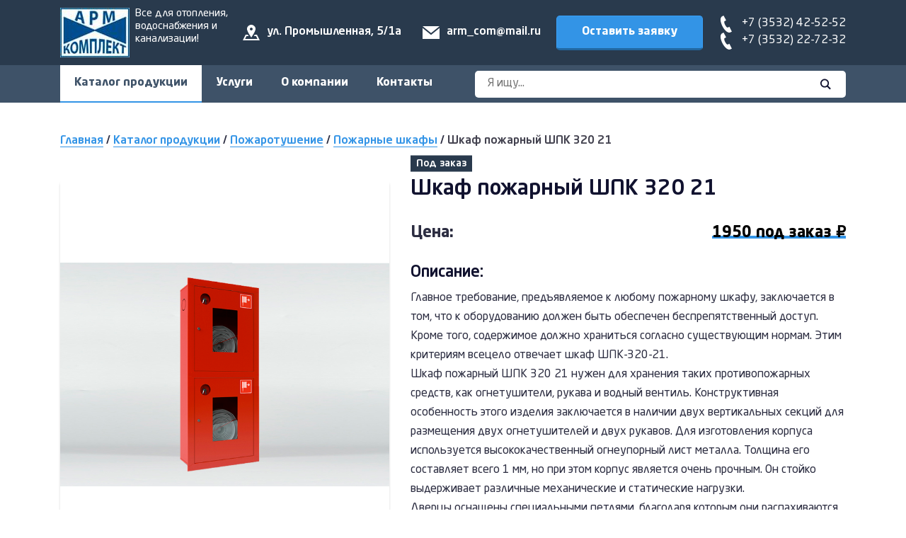

--- FILE ---
content_type: text/html; charset=UTF-8
request_url: https://armcom56.ru/katalog-produkczii/pozharotushenie/pozharnyie-shkafyi/shkaf-pozharnyij-shpk-320-21.html
body_size: 18932
content:
<!doctype html>
<html>
  <head>
  <title>Армкомплект | Шкаф пожарный ШПК 320 21</title>
	<base href="https://armcom56.ru/" />
	
	<meta name="description" content="">
  
  <meta http-equiv="content-type" content="text/html; charset=utf-8">
  <meta name="format-detection" content="telephone=no">
  <meta name="viewport" content="width=device-width">
  
  <link href="./assets/templates/css/application.css?29032021" media="all" rel="stylesheet">
  
  <link rel="shortcut icon" href="assets/templates/images/favicon.png" type="image/x-icon">
  <!-- Yandex.Metrika counter -->
<script type="text/javascript">
    (function(m,e,t,r,i,k,a){
        m[i]=m[i]||function(){(m[i].a=m[i].a||[]).push(arguments)};
        m[i].l=1*new Date();
        for (var j = 0; j < document.scripts.length; j++) {if (document.scripts[j].src === r) { return; }}
        k=e.createElement(t),a=e.getElementsByTagName(t)[0],k.async=1,k.src=r,a.parentNode.insertBefore(k,a)
    })(window, document,'script','https://mc.yandex.ru/metrika/tag.js', 'ym');

    ym(76614750, 'init', {webvisor:true, clickmap:true, accurateTrackBounce:true, trackLinks:true});
</script>
<noscript><div><img src="https://mc.yandex.ru/watch/76614750" style="position:absolute; left:-9999px;" alt="" /></div></noscript>
<!-- /Yandex.Metrika counter -->

</head>
  <body>
    <div class="wrapper">
      <header class="header">
  <div class="header__wrap">
    <div class="limiter">
      <a href="/" class="logo">
        <img src="./assets/templates/images/logo.jpg" alt=""/>
        <span>Все для отопления,<br> водоснабжения и<br> канализации!</span>
      </a>

      <div class="header__contacts contacts">
        <div class="contacts__item">
          <svg xmlns="http://www.w3.org/2000/svg" width="24" height="24" viewBox="0 0 24 24"><path fill="#fff" d="M12 1c-3.148 0-6 2.553-6 5.702 0 3.148 2.602 6.907 6 12.298 3.398-5.391 6-9.15 6-12.298 0-3.149-2.851-5.702-6-5.702zm0 8c-1.105 0-2-.895-2-2s.895-2 2-2 2 .895 2 2-.895 2-2 2zm12 14h-24l4-8h3.135c.385.641.798 1.309 1.232 2h-3.131l-2 4h17.527l-2-4h-3.131c.435-.691.848-1.359 1.232-2h3.136l4 8z"/></svg>
          <span>ул. Промышленная, 5/1а</span>
        </div>
        <div class="contacts__item">
          <svg xmlns="http://www.w3.org/2000/svg" width="24" height="24" viewBox="0 0 24 24"><path fill="#fff" d="M12 12.713l-11.985-9.713h23.97l-11.985 9.713zm0 2.574l-12-9.725v15.438h24v-15.438l-12 9.725z"/></svg>
          <span><a href="mailto:arm_com@mail.ru" class="link link_white">arm_com@mail.ru</a></span>
        </div>
      </div>

      <a href="feedback/" data-fancybox data-type="ajax" class="button">Оставить заявку</a>

      <div class="header__phone contacts">
        <div class="contacts__item">
          <svg xmlns="http://www.w3.org/2000/svg" width="24" height="24" viewBox="0 0 24 24"><path fill="#fff" d="M20 22.621l-3.521-6.795c-.008.004-1.974.97-2.064 1.011-2.24 1.086-6.799-7.82-4.609-8.994l2.083-1.026-3.493-6.817-2.106 1.039c-7.202 3.755 4.233 25.982 11.6 22.615.121-.055 2.102-1.029 2.11-1.033z"/></svg>
          <span><a href="tel:+73532425252" class="link link_white">+7 (3532) 42-52-52</a></span>
        </div>
        <div class="contacts__item">
          <svg xmlns="http://www.w3.org/2000/svg" width="24" height="24" viewBox="0 0 24 24"><path fill="#fff" d="M20 22.621l-3.521-6.795c-.008.004-1.974.97-2.064 1.011-2.24 1.086-6.799-7.82-4.609-8.994l2.083-1.026-3.493-6.817-2.106 1.039c-7.202 3.755 4.233 25.982 11.6 22.615.121-.055 2.102-1.029 2.11-1.033z"/></svg>
          <span><a href="tel:+73532227232" class="link link_white">+7 (3532) 22-72-32</a></span>
        </div>
      </div>
    </div>
  </div>
  <div class="header__container">
    <div class="limiter">
      <div class="header__menu">
        <a href="katalog-produkczii/"  class="header__menu-item first active">Каталог продукции</a><a href="uslugi/"  class="header__menu-item">Услуги</a><a href="o-kompanii.html"  class="header__menu-item">О компании</a><a href="kontaktyi.html"  class="header__menu-item last">Контакты</a>
      </div>
      <form action="search/" id="search" class="header__search">
        <input type="text" class="header__search-field" name="search" placeholder="Я ищу..." value="" />
        <button type="submit" class="header__search-btn">
          <svg xmlns="http://www.w3.org/2000/svg" width="24" height="24" viewBox="0 0 24 24"><path fill="#11122f" d="M23.809 21.646l-6.205-6.205c1.167-1.605 1.857-3.579 1.857-5.711 0-5.365-4.365-9.73-9.731-9.73-5.365 0-9.73 4.365-9.73 9.73 0 5.366 4.365 9.73 9.73 9.73 2.034 0 3.923-.627 5.487-1.698l6.238 6.238 2.354-2.354zm-20.955-11.916c0-3.792 3.085-6.877 6.877-6.877s6.877 3.085 6.877 6.877-3.085 6.877-6.877 6.877c-3.793 0-6.877-3.085-6.877-6.877z"/></svg>
        </button>
      </form>
    </div>
  </div>
</header>

      <div class="breadcrumbs limiter">
  <a href="/" class="link link_blue link_underline">Главная</a>&nbsp;/&nbsp;<a href="katalog-produkczii/" class="link link_blue link_underline">Каталог продукции</a>&nbsp;/&nbsp;<a href="katalog-produkczii/pozharotushenie/" class="link link_blue link_underline">Пожаротушение</a>&nbsp;/&nbsp;<a href="katalog-produkczii/pozharotushenie/pozharnyie-shkafyi.html" class="link link_blue link_underline">Пожарные шкафы</a>&nbsp;/&nbsp;<span class="link">Шкаф пожарный ШПК 320 21</span>
</div>

	    <div class="page limiter">
        <div class="good">
          

          
          
          <div class="good__gallery">
            
            
            
              <div class="good__images">
                <a href="assets/templates/images/tovary/shkaf-shpk-320-21.jpg" class="good__images-item" data-fancybox style="background-image: url('assets/templates/images/tovary/shkaf-shpk-320-21.jpg');" title="Шкаф пожарный ШПК 320 21"></a>
              </div>
            
          </div>
          <div class="good__wrap">
            <div class="good__labels labels">
              
                <div class="labels__item labels__item_inorder">Под заказ</div>
              
            </div>
            <h1 class="good__ttl">Шкаф пожарный ШПК 320 21</h1>
            <div class="good__price">Цена: <span>1950   под заказ &#8381;</span></div>

            
              <div class="good__block">
                <div class="good__block-ttl">Описание:</div>
                <div class="good__block-wrap content"><p><span>Главное требование, предъявляемое к любому пожарному шкафу, заключается в том, что к оборудованию должен быть обеспечен беспрепятственный доступ. Кроме того, содержимое должно храниться согласно существующим нормам. Этим критериям всецело отвечает шкаф ШПК-320-21.</span><br /><span>Шкаф пожарный ШПК 320 21 нужен для хранения таких противопожарных средств, как огнетушители, рукава и водный вентиль. Конструктивная особенность этого изделия заключается в наличии двух вертикальных секций для размещения двух огнетушителей и двух рукавов. Для изготовления корпуса используется высококачественный огнеупорный лист металла. Толщина его составляет всего 1 мм, но при этом корпус является очень прочным. Он стойко выдерживает различные механические и статические нагрузки.</span><br /><span>Дверцы оснащены специальными петлями, благодаря которым они распахиваются довольно широко – не меньше, чем на 180 градусов. Это предусмотрено производителем для того, чтобы хранимый инвентарь извлекался как можно быстрее и без проблем.</span><br /><span>Шкаф ШПК-320-21 производится в нескольких модификациях. Почерпнуть информацию о конструктивных особенностях можно из маркировки. Шкаф ШПК 320 21 НЗК предназначен для размещения двух пожарных рукавов, а три последние буквы говорят о том, что изделие является навесным, закрытого типа, красного цвета.</span><br /><span>Огонь – это разрушительная и мощная стихия, которая распространяется мгновенно. Очень важно при обнаружении возгорания, локализовать очаг и быстро его устранить. Для этого средства тушения должны быть в шаговом доступе. Сэкономленные минуты позволяют избежать страшных последствий. При разработке конструкции шкафа ШПК-320-21 была учтена и продумана каждая деталь для того, чтобы хранящийся противопожарный комплекс был доступен в экстренной ситуации.</span><br /><span>Для окрашивания корпуса используется эпоксидно-полиэфирная порошковая краска. Это высокотехнологичное покрытие, которое очень стойко переносит различные негативные воздействия. Слой такой краски оберегает корпус от появления коррозии. Цвет сохраняет свою яркость на протяжении всего срока эксплуатации шкафа.</span><br /><span>В состав комплектации шкафа пожарного ШПК 320 21 входят две универсальные корзины с поворотным механизмом. Их конструкция уникальна тем, что позволяет подсоединять противопожарный кран и с правой, и с левой стороны.</span><br /><br /><span>Шкаф ШПК-320-21 оснащается глухими цельнометаллическими дверцами. Они могут закрываться на замок или на особые защелки. Если створки оснащены замками, то передняя часть изделия оснащается небольшой нишей, где храниться запасной ключ. Она закрыта с помощью специальной перегородки.</span><br /><span>Обязательно в комплекте к такому шкафу прилагается паспорт изделия и сертификат, подтверждающий, что изделие соответствует нормам безопасности. В компании «Армкомплект» вы найдете шкаф пожарный ШПК 320 21, отвечающий всем критериям качества.</span></p></div>
              </div>
            
            
            
                
            
              <div class="good__block">
                <div class="good__block-wrap good__params params">
                  <div class="params__item"><span class="params__item-ttl">Производитель:</span> <span class="params__item-val">Россия</span></div><div class="params__item"><span class="params__item-ttl">Материал:</span> <span class="params__item-val">Сталь</span></div><div class="params__item"><span class="params__item-ttl">Применение:</span> <span class="params__item-val">Система пожаротушения</span></div>
                </div>
              </div>
            
          </div>
        </div>
      </div>

      

      <section class="section section_gray">
        <div class="section__ttl"><span>Оформить заявку на товар</span></div>
        <div class="section__wrap limiter">
          <div class="request">
            <form class="form" action="server/order/">
              <div class="form__cntrl">
                <label class="form__cntrl-label">Укажите свое имя*</label>
                <input type="text" name="name" class="field" placeholder="Иван" data-validate="required" />
              </div>
              <div class="form__cntrl">
                <label class="form__cntrl-label">Ваш номер телефона*</label>
                <input type="tel" name="phone" class="field" placeholder="+7 (___) __-__-__" data-validate="required, phone" />
              </div>
              <div class="form__cntrl">
                <label class="form__cntrl-label">Укажите количество товара:</label>
                <input type="text" name="count" class="field" placeholder="5" />
              </div>
              
              <input type="hidden" name="good" value="Шкаф пожарный ШПК 320 21" />

              <div class="form__btns">
                <input type="submit" class="button button_long" value="Оставить заявку" />
              </div>
              <div class="form__ps">Нажимая кнопку «Оформить», <a href="soglasie-na-obrabotku-personalnyix-dannyix.html" class="link link_blue link_underline">я даю согласие на обработку персональных данных,</a> в соответствии с <a href="politika-konfidenczialnosti.html" class="link link_blue link_underline">политикой конфиденциальности</a></div>
            </form>
          </div>
        </div>
      </section>
    </div>

    <footer class="footer">
  <div class="limiter">
    <div class="footer__block">
      <a href="" class="footer__logo logo">
        <img src="./assets/templates/images/logo.jpg" alt=""/>
        <span>Все для отопления,<br> водоснабжения и<br> канализации!</span>
      </a>

      <div class="footer__info">
        <p>&copy; ООО "Армкомплект" 2026</p>
        <p>ИНН 5638081183</p>
        <p>ОГРН 1235600005442</p>
      </div>
    </div>
  
    <div class="footer__block">
      <div class="footer__wrap">
        <div class="footer__menu">
          <div class="footer__menu-wrap">
            <div class="footer__menu-item"><a href="katalog-produkczii/" class="link link_white">Каталог продукции</a></div><div class="footer__menu-item"><a href="uslugi/" class="link link_white">Услуги</a></div><div class="footer__menu-item"><a href="o-kompanii.html" class="link link_white">О компании</a></div><div class="footer__menu-item"><a href="kontaktyi.html" class="link link_white">Контакты</a></div>
          </div>
          <div class="footer__menu-wrap">
           <!-- <div class="footer__menu-item"><a href="otzyivyi/" class="link link_white">Отзывы</a></div> -->
            <div class="footer__menu-item"><a href="novosti/" class="link link_white">Новости</a></div>
            <div class="footer__menu-item"><a href="akczii/" class="link link_white">Акции</a></div>
          </div>
        </div>
        <div class="footer__block">
          <div class="footer__contacts contacts">
            <div class="contacts__item">
              <svg xmlns="http://www.w3.org/2000/svg" width="24" height="24" viewBox="0 0 24 24"><path fill="#fff" d="M12 1c-3.148 0-6 2.553-6 5.702 0 3.148 2.602 6.907 6 12.298 3.398-5.391 6-9.15 6-12.298 0-3.149-2.851-5.702-6-5.702zm0 8c-1.105 0-2-.895-2-2s.895-2 2-2 2 .895 2 2-.895 2-2 2zm12 14h-24l4-8h3.135c.385.641.798 1.309 1.232 2h-3.131l-2 4h17.527l-2-4h-3.131c.435-.691.848-1.359 1.232-2h3.136l4 8z"/></svg>
              <span>460048, ул. Промышленная 5/1а</span>
            </div>
            <div class="contacts__item">
              <svg xmlns="http://www.w3.org/2000/svg" width="24" height="24" viewBox="0 0 24 24"><path fill="#fff" d="M12 12.713l-11.985-9.713h23.97l-11.985 9.713zm0 2.574l-12-9.725v15.438h24v-15.438l-12 9.725z"/></svg>
              <span><a href="mailto:arm_com@mail.ru" class="link link_white">arm_com@mail.ru</a></span>
            </div>
          </div>
          <div class="footer__agreement">
            <a href="soglasie-na-obrabotku-personalnyix-dannyix.html" class="link link_white">Согласие на обработку<br> персональных данных.</a>
          </div>
        </div>
        <div class="footer__block">
          <div class="footer__phones">
            <div><a href="tel:+73532425252" class="link link_white">+7 (3532) 42-52-52</a></div>
            <div><a href="tel:+73532227232" class="link link_white">+7 (3532) 22-72-32</a></div>
          </div>
          <div class="footer__schedule">
            <div><b>Пн-чт</b>: 9:00 - 18:00</div>
            <div><b>Пт</b>: 9:00 - 17:00</div>
            <div><b>Сб-вс</b>: Выходной</div>
          </div>
        </div>
      </div>
      <div class="footer__links">
        <a href="politika-konfidenczialnosti.html" class="link link_white">Политика конфиденциальности</a>
        <a href="sitemap/" class="link link_white">Карта сайта</a>
      </div>
    </div>

    <div class="footer__powered">
      <a href="https://expert-mark.ru"><img src="./assets/templates/images/logo_emark.png" alt=""/></a>
      <a class="link link_white" href="https://expert-mark.ru/" target="_blank">Разработка сайта<br> Агентство интернет маркетинга<br> Expert-marketing</a>
    </div>
    
  </div>
</footer>

<script type="text/javascript" src="./assets/templates/js/vendors.min.js"></script>
<script type="text/javascript" src="./assets/templates/js/common.js"></script>

    <script>
      $('#gallery').bxSlider({
        controls: true,
        touchEnabled: false,
        pagerCustom: '#thumbs',
      });
    </script>
  </body>
</html>

--- FILE ---
content_type: text/css
request_url: https://armcom56.ru/assets/templates/css/application.css?29032021
body_size: 46043
content:
.bx-wrapper{position:relative;margin-bottom:60px;padding:0;-ms-touch-action:pan-y;touch-action:pan-y}.bx-wrapper img{max-width:100%;display:block}.bxslider{margin:0;padding:0;-webkit-perspective:1000}ul.bxslider{list-style:none}.bx-viewport{-webkit-transform:translateZ(0)}.bx-wrapper{-moz-box-shadow:0 0 5px #ccc;-webkit-box-shadow:0 0 5px #ccc;box-shadow:0 0 5px #ccc;border:5px solid #fff;background:#fff}.bx-wrapper .bx-controls-auto,.bx-wrapper .bx-pager{position:absolute;bottom:-30px;width:100%}.bx-wrapper .bx-loading{min-height:50px;background:url(../../../node_modules/bxslider/dist/images/bx_loader.gif) center center no-repeat #fff;height:100%;width:100%;position:absolute;top:0;left:0;z-index:2000}.bx-wrapper .bx-pager{text-align:center;font-size:.85em;font-family:Arial;font-weight:700;color:#666;padding-top:20px}.bx-wrapper .bx-pager.bx-default-pager a{background:#666;text-indent:-9999px;display:block;width:10px;height:10px;margin:0 5px;outline:0;-moz-border-radius:5px;-webkit-border-radius:5px;border-radius:5px}.bx-wrapper .bx-pager.bx-default-pager a.active,.bx-wrapper .bx-pager.bx-default-pager a:focus,.bx-wrapper .bx-pager.bx-default-pager a:hover{background:#000}.bx-wrapper .bx-controls-auto .bx-controls-auto-item,.bx-wrapper .bx-pager-item{display:inline-block;vertical-align:bottom}.bx-wrapper .bx-pager-item{font-size:0;line-height:0}.bx-wrapper .bx-prev{left:10px;background:url(../../../node_modules/bxslider/dist/images/controls.png) no-repeat 0 -32px}.bx-wrapper .bx-prev:focus,.bx-wrapper .bx-prev:hover{background-position:0 0}.bx-wrapper .bx-next{right:10px;background:url(../../../node_modules/bxslider/dist/images/controls.png) no-repeat -43px -32px}.bx-wrapper .bx-next:focus,.bx-wrapper .bx-next:hover{background-position:-43px 0}.bx-wrapper .bx-controls-direction a{position:absolute;top:50%;margin-top:-16px;outline:0;width:32px;height:32px;text-indent:-9999px;z-index:9999}.bx-wrapper .bx-controls-direction a.disabled{display:none}.bx-wrapper .bx-controls-auto{text-align:center}.bx-wrapper .bx-controls-auto .bx-start{display:block;text-indent:-9999px;width:10px;height:11px;outline:0;background:url(../../../node_modules/bxslider/dist/images/controls.png) -86px -11px no-repeat;margin:0 3px}.bx-wrapper .bx-controls-auto .bx-start.active,.bx-wrapper .bx-controls-auto .bx-start:focus,.bx-wrapper .bx-controls-auto .bx-start:hover{background-position:-86px 0}.bx-wrapper .bx-controls-auto .bx-stop{display:block;text-indent:-9999px;width:9px;height:11px;outline:0;background:url(../../../node_modules/bxslider/dist/images/controls.png) -86px -44px no-repeat;margin:0 3px}.bx-wrapper .bx-controls-auto .bx-stop.active,.bx-wrapper .bx-controls-auto .bx-stop:focus,.bx-wrapper .bx-controls-auto .bx-stop:hover{background-position:-86px -33px}.bx-wrapper .bx-controls.bx-has-controls-auto.bx-has-pager .bx-pager{text-align:left;width:80%}.bx-wrapper .bx-controls.bx-has-controls-auto.bx-has-pager .bx-controls-auto{right:0;width:35px}.bx-wrapper .bx-caption{position:absolute;bottom:0;left:0;background:#666;background:rgba(80,80,80,.75);width:100%}.bx-wrapper .bx-caption span{color:#fff;font-family:Arial;display:block;font-size:.85em;padding:10px}body.compensate-for-scrollbar{overflow:hidden}.fancybox-active{height:auto}.fancybox-is-hidden{left:-9999px;margin:0;position:absolute!important;top:-9999px;visibility:hidden}.fancybox-container{-webkit-backface-visibility:hidden;height:100%;left:0;outline:0;position:fixed;-webkit-tap-highlight-color:transparent;top:0;-ms-touch-action:manipulation;touch-action:manipulation;transform:translateZ(0);width:100%;z-index:99992}.fancybox-container *{box-sizing:border-box}.fancybox-bg,.fancybox-inner,.fancybox-outer,.fancybox-stage{bottom:0;left:0;position:absolute;right:0;top:0}.fancybox-outer{-webkit-overflow-scrolling:touch;overflow-y:auto}.fancybox-bg{background:#1e1e1e;opacity:0;transition-duration:inherit;transition-property:opacity;transition-timing-function:cubic-bezier(.47,0,.74,.71)}.fancybox-is-open .fancybox-bg{opacity:.9;transition-timing-function:cubic-bezier(.22,.61,.36,1)}.fancybox-caption,.fancybox-infobar,.fancybox-navigation .fancybox-button,.fancybox-toolbar{direction:ltr;opacity:0;position:absolute;transition:opacity .25s ease,visibility 0s ease .25s;visibility:hidden;z-index:99997}.fancybox-show-caption .fancybox-caption,.fancybox-show-infobar .fancybox-infobar,.fancybox-show-nav .fancybox-navigation .fancybox-button,.fancybox-show-toolbar .fancybox-toolbar{opacity:1;transition:opacity .25s ease 0s,visibility 0s ease 0s;visibility:visible}.fancybox-infobar{color:#ccc;font-size:13px;-webkit-font-smoothing:subpixel-antialiased;height:44px;left:0;line-height:44px;min-width:44px;mix-blend-mode:difference;padding:0 10px;pointer-events:none;top:0;-webkit-touch-callout:none;-webkit-user-select:none;-moz-user-select:none;-ms-user-select:none;user-select:none}.fancybox-toolbar{right:0;top:0}.fancybox-stage{direction:ltr;overflow:visible;transform:translateZ(0);z-index:99994}.fancybox-is-open .fancybox-stage{overflow:hidden}.fancybox-slide{-webkit-backface-visibility:hidden;display:none;height:100%;left:0;outline:0;overflow:auto;-webkit-overflow-scrolling:touch;padding:44px;position:absolute;text-align:center;top:0;transition-property:transform,opacity;white-space:normal;width:100%;z-index:99994}.fancybox-slide::before{content:'';display:inline-block;font-size:0;height:100%;vertical-align:middle;width:0}.fancybox-is-sliding .fancybox-slide,.fancybox-slide--current,.fancybox-slide--next,.fancybox-slide--previous{display:block}.fancybox-slide--image{overflow:hidden;padding:44px 0}.fancybox-slide--image::before{display:none}.fancybox-slide--html{padding:6px}.fancybox-content{background:#fff;display:inline-block;margin:0;max-width:100%;overflow:auto;-webkit-overflow-scrolling:touch;padding:44px;position:relative;text-align:left;vertical-align:middle}.fancybox-slide--image .fancybox-content{animation-timing-function:cubic-bezier(.5,0,.14,1);-webkit-backface-visibility:hidden;background:0 0;background-repeat:no-repeat;background-size:100% 100%;left:0;max-width:none;overflow:visible;padding:0;position:absolute;top:0;-ms-transform-origin:top left;transform-origin:top left;transition-property:transform,opacity;-webkit-user-select:none;-moz-user-select:none;-ms-user-select:none;user-select:none;z-index:99995}.fancybox-can-zoomOut .fancybox-content{cursor:zoom-out}.fancybox-can-zoomIn .fancybox-content{cursor:zoom-in}.fancybox-can-pan .fancybox-content,.fancybox-can-swipe .fancybox-content{cursor:-webkit-grab;cursor:grab}.fancybox-is-grabbing .fancybox-content{cursor:-webkit-grabbing;cursor:grabbing}.fancybox-container [data-selectable=true]{cursor:text}.fancybox-image,.fancybox-spaceball{background:0 0;border:0;height:100%;left:0;margin:0;max-height:none;max-width:none;padding:0;position:absolute;top:0;-webkit-user-select:none;-moz-user-select:none;-ms-user-select:none;user-select:none;width:100%}.fancybox-spaceball{z-index:1}.fancybox-slide--iframe .fancybox-content,.fancybox-slide--map .fancybox-content,.fancybox-slide--pdf .fancybox-content,.fancybox-slide--video .fancybox-content{height:100%;overflow:visible;padding:0;width:100%}.fancybox-slide--video .fancybox-content{background:#000}.fancybox-slide--map .fancybox-content{background:#e5e3df}.fancybox-slide--iframe .fancybox-content{background:#fff}.fancybox-iframe,.fancybox-video{background:0 0;border:0;display:block;height:100%;margin:0;overflow:hidden;padding:0;width:100%}.fancybox-iframe{left:0;position:absolute;top:0}.fancybox-error{background:#fff;cursor:default;max-width:400px;padding:40px;width:100%}.fancybox-error p{color:#444;font-size:16px;line-height:20px;margin:0;padding:0}.fancybox-button{background:rgba(30,30,30,.6);border:0;border-radius:0;box-shadow:none;cursor:pointer;display:inline-block;height:44px;margin:0;padding:10px;position:relative;transition:color .2s;vertical-align:top;visibility:inherit;width:44px}.fancybox-button,.fancybox-button:link,.fancybox-button:visited{color:#ccc}.fancybox-button:hover{color:#fff}.fancybox-button:focus{outline:0}.fancybox-button.fancybox-focus{outline:1px dotted}.fancybox-button[disabled],.fancybox-button[disabled]:hover{color:#888;cursor:default;outline:0}.fancybox-button div{height:100%}.fancybox-button svg{display:block;height:100%;overflow:visible;position:relative;width:100%}.fancybox-button svg path{fill:currentColor;stroke-width:0}.fancybox-button--fsenter svg:nth-child(2),.fancybox-button--play svg:nth-child(2){display:none}.fancybox-button--fsexit svg:nth-child(1),.fancybox-button--pause svg:nth-child(1){display:none}.fancybox-progress{background:#ff5268;height:2px;left:0;position:absolute;right:0;top:0;-ms-transform:scaleX(0);transform:scaleX(0);-ms-transform-origin:0;transform-origin:0;transition-property:transform;transition-timing-function:linear;z-index:99998}.fancybox-close-small{background:0 0;border:0;border-radius:0;color:#ccc;cursor:pointer;opacity:.8;padding:8px;position:absolute;right:-12px;top:-44px;z-index:401}.fancybox-close-small:hover{color:#fff;opacity:1}.fancybox-slide--html .fancybox-close-small{color:currentColor;padding:10px;right:0;top:0}.fancybox-slide--image.fancybox-is-scaling .fancybox-content{overflow:hidden}.fancybox-is-scaling .fancybox-close-small,.fancybox-is-zoomable.fancybox-can-pan .fancybox-close-small{display:none}.fancybox-navigation .fancybox-button{background-clip:content-box;height:100px;opacity:0;position:absolute;top:calc(50% - 50px);width:70px}.fancybox-navigation .fancybox-button div{padding:7px}.fancybox-navigation .fancybox-button--arrow_left{left:0;left:env(safe-area-inset-left);padding:31px 26px 31px 6px}.fancybox-navigation .fancybox-button--arrow_right{padding:31px 6px 31px 26px;right:0;right:env(safe-area-inset-right)}.fancybox-caption{background:linear-gradient(to top,rgba(0,0,0,.85) 0,rgba(0,0,0,.3) 50%,rgba(0,0,0,.15) 65%,rgba(0,0,0,.075) 75.5%,rgba(0,0,0,.037) 82.85%,rgba(0,0,0,.019) 88%,rgba(0,0,0,0) 100%);bottom:0;color:#eee;font-size:14px;font-weight:400;left:0;line-height:1.5;padding:75px 44px 25px 44px;pointer-events:none;right:0;text-align:center;z-index:99996}@supports (padding:max(0px)){.fancybox-caption{padding:75px max(44px,env(safe-area-inset-right)) max(25px,env(safe-area-inset-bottom)) max(44px,env(safe-area-inset-left))}}.fancybox-caption--separate{margin-top:-50px}.fancybox-caption__body{max-height:50vh;overflow:auto;pointer-events:all}.fancybox-caption a,.fancybox-caption a:link,.fancybox-caption a:visited{color:#ccc;text-decoration:none}.fancybox-caption a:hover{color:#fff;text-decoration:underline}.fancybox-loading{animation:fancybox-rotate 1s linear infinite;background:0 0;border:4px solid #888;border-bottom-color:#fff;border-radius:50%;height:50px;left:50%;margin:-25px 0 0 -25px;opacity:.7;padding:0;position:absolute;top:50%;width:50px;z-index:99999}@keyframes fancybox-rotate{100%{transform:rotate(360deg)}}.fancybox-animated{transition-timing-function:cubic-bezier(0,0,.25,1)}.fancybox-fx-slide.fancybox-slide--previous{opacity:0;transform:translate3d(-100%,0,0)}.fancybox-fx-slide.fancybox-slide--next{opacity:0;transform:translate3d(100%,0,0)}.fancybox-fx-slide.fancybox-slide--current{opacity:1;transform:translate3d(0,0,0)}.fancybox-fx-fade.fancybox-slide--next,.fancybox-fx-fade.fancybox-slide--previous{opacity:0;transition-timing-function:cubic-bezier(.19,1,.22,1)}.fancybox-fx-fade.fancybox-slide--current{opacity:1}.fancybox-fx-zoom-in-out.fancybox-slide--previous{opacity:0;transform:scale3d(1.5,1.5,1.5)}.fancybox-fx-zoom-in-out.fancybox-slide--next{opacity:0;transform:scale3d(.5,.5,.5)}.fancybox-fx-zoom-in-out.fancybox-slide--current{opacity:1;transform:scale3d(1,1,1)}.fancybox-fx-rotate.fancybox-slide--previous{opacity:0;-ms-transform:rotate(-360deg);transform:rotate(-360deg)}.fancybox-fx-rotate.fancybox-slide--next{opacity:0;-ms-transform:rotate(360deg);transform:rotate(360deg)}.fancybox-fx-rotate.fancybox-slide--current{opacity:1;-ms-transform:rotate(0);transform:rotate(0)}.fancybox-fx-circular.fancybox-slide--previous{opacity:0;transform:scale3d(0,0,0) translate3d(-100%,0,0)}.fancybox-fx-circular.fancybox-slide--next{opacity:0;transform:scale3d(0,0,0) translate3d(100%,0,0)}.fancybox-fx-circular.fancybox-slide--current{opacity:1;transform:scale3d(1,1,1) translate3d(0,0,0)}.fancybox-fx-tube.fancybox-slide--previous{transform:translate3d(-100%,0,0) scale(.1) skew(-10deg)}.fancybox-fx-tube.fancybox-slide--next{transform:translate3d(100%,0,0) scale(.1) skew(10deg)}.fancybox-fx-tube.fancybox-slide--current{transform:translate3d(0,0,0) scale(1)}@media all and (max-height:576px){.fancybox-slide{padding-left:6px;padding-right:6px}.fancybox-slide--image{padding:6px 0}.fancybox-close-small{right:-6px}.fancybox-slide--image .fancybox-close-small{background:#4e4e4e;color:#f2f4f6;height:36px;opacity:1;padding:6px;right:0;top:0;width:36px}.fancybox-caption{padding-left:12px;padding-right:12px}@supports (padding:max(0px)){.fancybox-caption{padding-left:max(12px,env(safe-area-inset-left));padding-right:max(12px,env(safe-area-inset-right))}}}.fancybox-share{background:#f4f4f4;border-radius:3px;max-width:90%;padding:30px;text-align:center}.fancybox-share h1{color:#222;font-size:35px;font-weight:700;margin:0 0 20px 0}.fancybox-share p{margin:0;padding:0}.fancybox-share__button{border:0;border-radius:3px;display:inline-block;font-size:14px;font-weight:700;line-height:40px;margin:0 5px 10px 5px;min-width:130px;padding:0 15px;text-decoration:none;transition:all .2s;-webkit-user-select:none;-moz-user-select:none;-ms-user-select:none;user-select:none;white-space:nowrap}.fancybox-share__button:link,.fancybox-share__button:visited{color:#fff}.fancybox-share__button:hover{text-decoration:none}.fancybox-share__button--fb{background:#3b5998}.fancybox-share__button--fb:hover{background:#344e86}.fancybox-share__button--pt{background:#bd081d}.fancybox-share__button--pt:hover{background:#aa0719}.fancybox-share__button--tw{background:#1da1f2}.fancybox-share__button--tw:hover{background:#0d95e8}.fancybox-share__button svg{height:25px;margin-right:7px;position:relative;top:-1px;vertical-align:middle;width:25px}.fancybox-share__button svg path{fill:#fff}.fancybox-share__input{background:0 0;border:0;border-bottom:1px solid #d7d7d7;border-radius:0;color:#5d5b5b;font-size:14px;margin:10px 0 0 0;outline:0;padding:10px 15px;width:100%}.fancybox-thumbs{background:#ddd;bottom:0;display:none;margin:0;-webkit-overflow-scrolling:touch;-ms-overflow-style:-ms-autohiding-scrollbar;padding:2px 2px 4px 2px;position:absolute;right:0;-webkit-tap-highlight-color:transparent;top:0;width:212px;z-index:99995}.fancybox-thumbs-x{overflow-x:auto;overflow-y:hidden}.fancybox-show-thumbs .fancybox-thumbs{display:block}.fancybox-show-thumbs .fancybox-inner{right:212px}.fancybox-thumbs__list{font-size:0;height:100%;list-style:none;margin:0;overflow-x:hidden;overflow-y:auto;padding:0;position:absolute;position:relative;white-space:nowrap;width:100%}.fancybox-thumbs-x .fancybox-thumbs__list{overflow:hidden}.fancybox-thumbs-y .fancybox-thumbs__list::-webkit-scrollbar{width:7px}.fancybox-thumbs-y .fancybox-thumbs__list::-webkit-scrollbar-track{background:#fff;border-radius:10px;box-shadow:inset 0 0 6px rgba(0,0,0,.3)}.fancybox-thumbs-y .fancybox-thumbs__list::-webkit-scrollbar-thumb{background:#2a2a2a;border-radius:10px}.fancybox-thumbs__list a{-webkit-backface-visibility:hidden;backface-visibility:hidden;background-color:rgba(0,0,0,.1);background-position:center center;background-repeat:no-repeat;background-size:cover;cursor:pointer;float:left;height:75px;margin:2px;max-height:calc(100% - 8px);max-width:calc(50% - 4px);outline:0;overflow:hidden;padding:0;position:relative;-webkit-tap-highlight-color:transparent;width:100px}.fancybox-thumbs__list a::before{border:6px solid #ff5268;bottom:0;content:'';left:0;opacity:0;position:absolute;right:0;top:0;transition:all .2s cubic-bezier(.25,.46,.45,.94);z-index:99991}.fancybox-thumbs__list a:focus::before{opacity:.5}.fancybox-thumbs__list a.fancybox-thumbs-active::before{opacity:1}@media all and (max-width:576px){.fancybox-thumbs{width:110px}.fancybox-show-thumbs .fancybox-inner{right:110px}.fancybox-thumbs__list a{max-width:calc(100% - 10px)}}a,abbr,acronym,address,applet,article,aside,audio,b,big,blockquote,body,canvas,caption,center,cite,code,dd,del,details,dfn,dialog,div,dl,dt,em,embed,fieldset,figcaption,figure,font,footer,form,h1,h2,h3,h4,h5,h6,header,hgroup,hr,html,i,iframe,img,ins,kbd,label,legend,li,main,mark,menu,meter,nav,object,ol,output,p,pre,progress,q,rp,rt,ruby,s,samp,section,small,span,strike,strong,sub,summary,sup,table,tbody,td,tfoot,th,thead,time,tr,tt,u,var,video,xmp{border:0;margin:0;padding:0;font-size:100%}body,html{height:100%}article,aside,details,figcaption,figure,footer,header,hgroup,main,menu,nav,section{display:block}b,strong{font-weight:700}img{color:transparent;font-size:0;vertical-align:middle;-ms-interpolation-mode:bicubic}li{display:list-item}table{border-collapse:collapse;border-spacing:0}caption,td,th{font-weight:400;vertical-align:top;text-align:left}q{quotes:none}q:after,q:before{content:"";content:none}small,sub,sup{font-size:75%}sub,sup{line-height:0;position:relative;vertical-align:baseline}sub{bottom:-.25em}sup{top:-.5em}svg{overflow:hidden}@font-face{font-family:'Neo Sans Pro Cyr';src:url(fonts/NeoSansProCyr-Regular.eot);src:url(fonts/NeoSansProCyr-Regular.eot?#iefix) format("embedded-opentype"),url(fonts/NeoSansProCyr-Regular.woff2) format("woff2"),url(fonts/NeoSansProCyr-Regular.woff) format("woff"),url(fonts/NeoSansProCyr-Regular.ttf) format("truetype"),url(fonts/NeoSansProCyr-Regular.svg#NeoSansProCyr-Regular) format("svg");font-weight:400;font-style:normal;font-display:swap}@font-face{font-family:'Neo Sans Pro Cyr Ultra';src:url(fonts/NeoSansProCyr-Ultra.eot);src:url(fonts/NeoSansProCyr-Ultra.eot?#iefix) format("embedded-opentype"),url(fonts/NeoSansProCyr-Ultra.woff2) format("woff2"),url(fonts/NeoSansProCyr-Ultra.woff) format("woff"),url(fonts/NeoSansProCyr-Ultra.ttf) format("truetype"),url(fonts/NeoSansProCyr-Ultra.svg#NeoSansProCyr-Ultra) format("svg");font-weight:900;font-style:normal;font-display:swap}@font-face{font-family:'Neo Sans Pro Cyr';src:url(fonts/NeoSansProCyr-Medium.eot);src:url(fonts/NeoSansProCyr-Medium.eot?#iefix) format("embedded-opentype"),url(fonts/NeoSansProCyr-Medium.woff2) format("woff2"),url(fonts/NeoSansProCyr-Medium.woff) format("woff"),url(fonts/NeoSansProCyr-Medium.ttf) format("truetype"),url(fonts/NeoSansProCyr-Medium.svg#NeoSansProCyr-Medium) format("svg");font-weight:500;font-style:normal;font-display:swap}@font-face{font-family:'Neo Sans Pro Cyr';src:url(fonts/NeoSansProCyr-Black.eot);src:url(fonts/NeoSansProCyr-Black.eot?#iefix) format("embedded-opentype"),url(fonts/NeoSansProCyr-Black.woff2) format("woff2"),url(fonts/NeoSansProCyr-Black.woff) format("woff"),url(fonts/NeoSansProCyr-Black.ttf) format("truetype"),url(fonts/NeoSansProCyr-Black.svg#NeoSansProCyr-Black) format("svg");font-weight:900;font-style:normal;font-display:swap}@font-face{font-family:'Neo Sans Pro Cyr';src:url(fonts/NeoSansProCyr-Light.eot);src:url(fonts/NeoSansProCyr-Light.eot?#iefix) format("embedded-opentype"),url(fonts/NeoSansProCyr-Light.woff2) format("woff2"),url(fonts/NeoSansProCyr-Light.woff) format("woff"),url(fonts/NeoSansProCyr-Light.ttf) format("truetype"),url(fonts/NeoSansProCyr-Light.svg#NeoSansProCyr-Light) format("svg");font-weight:300;font-style:normal;font-display:swap}@font-face{font-family:'Neo Sans Pro Cyr';src:url(fonts/NeoSansProCyr-Bold.eot);src:url(fonts/NeoSansProCyr-Bold.eot?#iefix) format("embedded-opentype"),url(fonts/NeoSansProCyr-Bold.woff2) format("woff2"),url(fonts/NeoSansProCyr-Bold.woff) format("woff"),url(fonts/NeoSansProCyr-Bold.ttf) format("truetype"),url(fonts/NeoSansProCyr-Bold.svg#NeoSansProCyr-Bold) format("svg");font-weight:700;font-style:normal;font-display:swap}body,html{height:100%}body{font-family:"Neo Sans Pro Cyr",sans-serif;font-size:1rem;color:#2c2d41}a,label{cursor:pointer;text-decoration:none;outline:0;color:#2c2d41}.wrapper{position:relative;min-height:100%;box-sizing:border-box;padding-bottom:15.9375rem;overflow:hidden}@media (max-width:47.9375rem){.wrapper{padding-bottom:0}}.limiter{max-width:71.875rem;padding-left:1.25rem;padding-right:1.25rem;box-sizing:border-box;margin:0 auto}@media (max-width:47.9375rem){.limiter{padding-left:.9375rem;padding-right:.9375rem}}h1,h3,h4{font-family:"Neo Sans Pro Cyr",sans-serif;font-weight:900}h2{font-size:1.375rem}h3{font-size:1.25rem}.content{line-height:1.733;padding-bottom:1.25rem}.content p:not(:last-child){margin-bottom:.9375rem}.content a{text-decoration:underline}.content a:hover{text-decoration:none}.content ul{margin:.625rem 0;padding-left:0;overflow:hidden}.content ul li{list-style-type:none}.content ul li::before{content:'';display:inline-block;vertical-align:middle;width:.4375rem;height:.4375rem;background:#3394e6;margin-right:.625rem}.content ul li ul{margin-left:1.25rem}.content h2,.content h3{font-weight:500}.link{cursor:pointer;color:#444350;text-decoration:none;border-bottom:.0625rem solid transparent;transition:.3s}.link:hover{border-color:#444350}.link_underline{border-color:#444350}.link_underline:hover{border-color:transparent!important}.link_blue{color:#3394e6}.link_blue:hover{border-color:#3394e6}.link_underline.link_blue{border-color:#3394e6}.link_black{color:#000}.link_black:hover{border-color:#000}.link_light{color:#716f8f}.link_light:hover{border-color:#716f8f}.link_white{color:#fff}.link_white:hover{border-color:#fff}.link_underline.link_white{border-color:#fff}.link_dark{color:#11122f}.link_dark:hover{border-color:#11122f}.section{padding-top:4.6875rem}.section_gray{background:#f7f7f7;padding-bottom:5.625rem}@media (max-width:47.9375rem){.section_gray{padding-bottom:2.5rem}}.section_start{padding-top:2.8125rem}.section_btmpadding{padding-bottom:4.6875rem}@media (max-width:47.9375rem){.section_btmpadding{padding-bottom:2.5rem}}@media (max-width:47.9375rem){.section{padding-top:2.5rem!important}}.section__ttl{color:#11122f;font-size:2.625rem;font-weight:700;text-align:center;margin-bottom:1.25rem}.section__ttl span{display:flex;align-items:center;justify-content:center}.section__ttl span::before{content:'';background-color:#293a4d;width:1.75rem;height:.5rem;margin-right:1.25rem}@media (max-width:47.9375rem){.section__ttl span::before{display:none}}@media (max-width:47.9375rem){.section__ttl{margin-bottom:1.25rem;font-size:1.375rem}}.section__subttl{color:#2c2d41;font-weight:700;text-align:center;margin-bottom:2.5rem}@media (max-width:47.9375rem){.section__subttl{margin-bottom:1.25rem}}.section__desc{max-width:45.625rem;margin:0 auto;text-align:center;line-height:1.563}.section__wrap{margin-top:4.6875rem}@media (max-width:47.9375rem){.section__wrap{margin-top:1.25rem}}.section__wrap_nomargin{margin-top:0}.section__btns{text-align:center;padding-top:1.25rem}.section__btns .button{margin:0 1.25rem}.header{color:#fff;background:#293a4d}.header .limiter{display:flex;justify-content:space-between;align-items:center}@media (max-width:47.9375rem){.header .limiter{display:block}}@media (max-width:47.9375rem){.header .button{margin:1.25rem 0}}.header__wrap{padding-top:.6875rem;padding-bottom:.6875rem}@media (max-width:47.9375rem){.header__wrap{text-align:center}}.header__contacts{display:flex;align-items:center;font-weight:500}.header__contacts .contacts__item:not(:last-child){margin-right:1.875rem}@media (max-width:47.9375rem){.header__contacts{display:none}}.header__phone .contacts__item{justify-content:center}.header__container{background:#3e5268}.header__menu{display:flex;flex-shrink:0}@media (max-width:47.9375rem){.header__menu{display:block;text-align:center}}.header__menu-item{padding:1rem 1.25rem;font-weight:700;color:#fff;border-bottom:.125rem solid transparent;transition:.3s}.header__menu-item.active,.header__menu-item:hover{background:#fff;color:#3e5268;border-bottom-color:#3394e6}@media (max-width:47.9375rem){.header__menu-item{display:inline-block;padding:.3125rem .625rem}}.header__search{border-radius:.3125rem;background-color:#fff;margin:.375rem 0 .375rem 2.5rem;padding:0 .9375rem;width:100%;display:flex;align-items:center}@media (max-width:47.9375rem){.header__search{display:none}}.header__search-field{height:2.25rem;width:100%;border:none;font-family:"Neo Sans Pro Cyr",sans-serif;font-size:1rem}.header__search-btn{flex-shrink:0;margin-left:1.25rem;border:none;background:0 0;-webkit-appearance:none;-moz-appearance:none;appearance:none;cursor:pointer}.header__search-btn svg{width:.9375rem;display:block;transition:.3s}.header__search-btn:hover svg{width:1.25rem}.header__search-field:focus+.header__search-btn svg{width:1.25rem}.logo{display:inline-flex;justify-content:center}.logo img{margin-right:.5rem;flex-shrink:0}.logo span{font-size:.9375rem;color:#fff}.social{display:flex;align-items:center}.social__item{width:1.25rem;height:1.25rem;display:flex;align-items:center;justify-content:center;background:#565656;border-radius:.1875rem;transition:.3s}.social__item:not(:first-child){margin-left:.5rem}.social__item img{height:.9375rem}.social__item:hover{background:#00bf54}.contacts__item{display:flex;align-items:flex-start}.contacts__item svg{margin-right:.625rem;flex-shrink:0}.contacts__item span{line-height:1.4em}.contacts__wrap{display:flex;margin-right:-.9375rem}@media (max-width:47.9375rem){.contacts__wrap{display:block}}.contacts__block{color:#11122f;padding-right:3.125rem;box-sizing:border-box}@media (max-width:47.9375rem){.contacts__block:not(:last-child){margin-bottom:1.25rem}}.contacts__block-ttl{font-size:1.25rem;font-weight:500;margin-bottom:1.5625rem}@media (max-width:47.9375rem){.contacts__block-ttl{margin-bottom:.625rem}}.contacts__block .contacts__item{margin-bottom:.9375rem}.contacts__schedule{font-weight:400}.contacts__schedule p{margin-bottom:.625rem}.contacts__schedule p b{font-weight:500}.contacts__map{height:18.75rem;box-shadow:0 .125rem .75rem 0 #c3c4c4;margin:2.8125rem 0;box-sizing:border-box;border-radius:.3125rem;overflow:hidden}.contacts__legal span{font-weight:500;font-size:1.375rem;margin-right:.625rem}.contacts__legal .contacts__item{align-items:center}@media (max-width:47.9375rem){.contacts__legal .contacts__item{display:block}}.button{display:inline-block;background:#3394e6;padding:.8125rem 2.1875rem;color:#fff;font-family:"Neo Sans Pro Cyr",sans-serif;font-size:1rem;font-weight:700;text-align:center;box-sizing:border-box;border-radius:.3125rem;border:.0625rem solid #38a0f8;border-bottom:.1875rem solid #2268a2;transition:.3s;-webkit-appearance:none;-moz-appearance:none;appearance:none;outline:0;cursor:pointer}@media (max-width:47.9375rem){.button{font-size:.875rem}}.button:hover{background:#2268a2;border-color:#2268a2}.button_icon{display:inline-flex;align-items:center;justify-content:center}.button_icon img,.button_icon svg{margin-right:.625rem}.button_long{width:100%}.footer{background:#212e3d;padding:2.1875rem 0 .9375rem;color:#fff;position:relative;z-index:1;transform:translateY(-100%)}@media (max-width:47.9375rem){.footer{padding:1.25rem 0;transform:none}}.footer .limiter,.footer__wrap{display:flex;justify-content:space-between}@media (max-width:47.9375rem){.footer .limiter,.footer__wrap{display:block}}.footer__block{flex-shrink:0}@media (max-width:47.9375rem){.footer__block{text-align:center}}.footer__logo{margin-bottom:.9375rem}.footer__social{margin-top:.9375rem}@media (max-width:47.9375rem){.footer__social{margin-bottom:.9375rem;justify-content:center}}.footer__info{font-size:.8125rem;line-height:1.538}@media (max-width:47.9375rem){.footer__info{margin-bottom:.9375rem}}.footer__menu{display:flex;font-weight:500}@media (max-width:47.9375rem){.footer__menu{margin-bottom:.9375rem;flex-wrap:wrap}}.footer__menu-item{margin-bottom:.9375rem}.footer__menu-wrap{max-width:17.1875rem;margin-right:1.875rem}@media (max-width:47.9375rem){.footer__menu-wrap{width:50%;margin-right:0;box-sizing:border-box}}.footer__contacts{max-width:16.25rem;margin-bottom:.625rem;font-weight:500}.footer__contacts .contacts__item:not(:last-child){margin-bottom:.625rem}@media (max-width:47.9375rem){.footer__contacts{text-align:left;max-width:100%}.footer__contacts .contacts__item{justify-content:center}}.footer__phones{font-weight:500;margin-bottom:.9375rem}.footer__agreement{font-size:.8125rem;padding-left:2.0625rem}@media (max-width:47.9375rem){.footer__agreement{padding-left:0;margin:.625rem 0}.footer__agreement br{display:none}}.footer__powered{font-size:.6875rem;font-weight:100;line-height:1.125rem}.footer__powered a:first-child{display:block;margin-bottom:.3125rem}@media (max-width:47.9375rem){.footer__powered{margin-top:.9375rem;text-align:center}}.footer__links{font-size:.8125rem;text-align:center;margin-top:3.75rem}@media (max-width:47.9375rem){.footer__links{margin-top:0}}.form{text-align:center;max-width:31.25rem;margin:0 auto}.form__ttl{font-size:1.25rem;font-weight:900;margin-bottom:1.5625rem}.form__btns{margin-top:1.25rem}.form__cntrl{margin-bottom:1.25rem}.form__cntrl-label{display:block;font-weight:500;margin-bottom:.9375rem}.form__thanks{text-align:center;padding:1.25rem}.form__thanks-ttl{font-size:1.25rem;font-weight:900}.form__thanks-desc{margin-top:.9375rem;font-weight:500}.form__ps{margin:1.25rem auto 0;max-width:21.875rem;font-size:.8125rem;line-height:1.25rem;color:#8a8cb8}.field{background:#fff;border:.125rem solid #293a4d;border-radius:.3125rem;box-sizing:border-box;box-shadow:0 .1875rem .18188rem .00563rem #d8d8d8;font-family:"Neo Sans Pro Cyr",sans-serif;font-size:.9375rem;color:#000;text-align:center;padding:0 1.25rem;height:4rem;min-width:16.25rem;width:100%;outline:0;transition:.3s}@media (max-width:47.9375rem){.field{height:2.5rem;padding:0 .625rem}}.field:focus{border-color:#3394e6}.field.invalid{border-color:#af1917!important;color:#af1917}.field.invalid::-webkit-input-placeholder{color:#af1917}.field.invalid:-moz-input-placeholder{color:#af1917}.field.invalid:-ms-input-placeholder{color:#af1917}.field::-webkit-input-placeholder{color:#b4b4b4;font-family:"Neo Sans Pro Cyr",sans-serif;font-size:.9375rem}.field:-moz-input-placeholder{color:#b4b4b4;font-family:"Neo Sans Pro Cyr",sans-serif;font-size:.9375rem}.field:-ms-input-placeholder{color:#b4b4b4;font-family:"Neo Sans Pro Cyr",sans-serif;font-size:.9375rem}textarea.field{resize:vertical;min-height:9.375rem;padding:.625rem 1.25rem}@media (max-width:47.9375rem){textarea.field{padding:.625rem}}.__processing,.processing{position:relative}.__processing:after,.processing:after{content:' ';position:absolute;z-index:2;top:0;bottom:0;left:0;right:0;background:rgba(255,255,255,.7) url(images/loading.gif) no-repeat center center;background-size:4rem}.error{text-align:center;margin:5rem 0}@media (max-width:47.9375rem){.error{margin:2.5rem 0}}.error__img{margin-bottom:1.875rem}@media (max-width:47.9375rem){.error__img img{width:100%}}.error__wrap{max-width:23.4375rem;margin:0 auto}.error__ttl{color:#11122f;font-size:2.0625rem;font-weight:700;text-align:center;margin-bottom:1.25rem}.error__ttl span{display:flex;align-items:center;justify-content:center}.error__ttl span::before{content:'';background-color:#293a4d;width:1.75rem;height:.5rem;margin-right:1.25rem}@media (max-width:47.9375rem){.error__ttl{font-size:1.25rem}}.error__desc{margin-bottom:.625rem}.page{padding-top:1.5625rem;padding-bottom:1.875rem}.page__ttl{color:#11122f;font-size:2.0625rem;font-weight:700;text-align:center;margin-bottom:4.375rem}.page__ttl span{display:flex;align-items:center;justify-content:center}.page__ttl span::before{content:'';background-color:#293a4d;width:1.75rem;height:.5rem;margin-right:1.25rem}@media (max-width:47.9375rem){.page__ttl{margin-bottom:1.25rem;font-size:1.25rem}}.page__wrap{display:flex}@media (max-width:47.9375rem){.page__wrap{display:block}}.page__sidebar{width:15.9375rem;margin-right:3.4375rem;flex-shrink:0}@media (max-width:47.9375rem){.page__sidebar{width:100%;margin-right:0;margin-bottom:1.25rem}}.page__container{width:100%}.breadcrumbs{padding-top:2.8125rem;font-weight:500}@media (max-width:47.9375rem){.banners{max-height:100%}}.banners__item{padding:2.5rem 1.875rem 4.375rem;height:100%;position:relative;box-sizing:border-box;display:flex;align-items:center}@media (max-width:47.9375rem){.banners__item{padding:1.25rem 0;display:block}}.banners__item-ttl{font-size:2.0625rem;font-weight:700;margin-bottom:1.25rem}@media (max-width:47.9375rem){.banners__item-ttl{font-size:1.25rem}}.banners__item-desc{line-height:1.563;max-width:34rem;margin:0 auto 1.25rem}.banners__item-wrap{width:100%;padding-right:2.5rem}@media (max-width:47.9375rem){.banners__item-wrap{padding-bottom:1.25rem;padding-right:0;text-align:center}}.banners__item-img{width:50%;flex-shrink:0}@media (max-width:47.9375rem){.banners__item-img{width:100%}}.banners__item-img img{max-width:100%}.banners.slider .slider__wrap{height:100%}.banners.slider .bx-wrapper .bx-controls-direction a.bx-prev{left:0}.banners.slider .bx-wrapper .bx-controls-direction a.bx-next{right:0}.banners.slider .bx-wrapper .bx-pager{position:absolute;bottom:3.125rem;width:100%;position:absolute;left:50%;transform:translate(-50%,0)}@media (max-width:47.9375rem){.banners.slider .bx-wrapper .bx-pager{bottom:-1.875rem}}.banners.slider .bx-wrapper .bx-pager a{background:#fff;border:.0625rem solid #3394e6}.banners.slider .bx-wrapper .bx-pager a.active,.banners.slider .bx-wrapper .bx-pager a:hover{background:#3394e6}.slider .bx-wrapper{box-shadow:none;border:0;background:0 0;margin:0 auto}@media (max-width:47.9375rem){.slider .bx-wrapper .bx-viewport{height:auto!important}}.slider .bx-wrapper .bx-loading{background-image:url(images/loading.gif);background-color:rgba(40,40,40,.8)}.slider .bx-wrapper .bx-pager a{background:#b1cef0;width:.75rem;height:.75rem;border-radius:50%;transition:.3s}.slider .bx-wrapper .bx-pager a.active,.slider .bx-wrapper .bx-pager a:hover{background:#4a76a8}.slider .bx-wrapper .bx-controls-direction a{background:url(images/icon-arrow.svg) no-repeat center center;background-size:1.875rem;width:1.1875rem;height:2.0625rem;margin-top:-.5625rem}@media (max-width:47.9375rem){.slider .bx-wrapper .bx-controls-direction a{background-size:1.25rem}}.slider .bx-wrapper .bx-controls-direction a.bx-prev{transform:rotate(180deg);left:1.875rem}@media (max-width:47.9375rem){.slider .bx-wrapper .bx-controls-direction a.bx-prev{left:.625rem}}.slider .bx-wrapper .bx-controls-direction a.bx-next{right:1.875rem}@media (max-width:47.9375rem){.slider .bx-wrapper .bx-controls-direction a.bx-next{right:.625rem}}.slider_blue .bx-wrapper .bx-controls-direction a{background-image:url(images/icon-arrow_blue.svg)}.slider__item{padding:.9375rem 0}.categories{display:flex;align-items:flex-start;flex-wrap:wrap;margin-right:-1.875rem;padding-bottom:2.5rem}@media (max-width:47.9375rem){.categories{display:block}}.categories__item{width:33.33333%;text-align:center;padding-right:1.875rem;margin-bottom:3.125rem;box-sizing:border-box}@media (max-width:47.9375rem){.categories__item{width:100%;margin-bottom:1.875rem}}.categories__item-wrap{border-radius:.3125rem;background-color:#f7f7f7;box-shadow:0 .125rem .75rem 0 #c3c4c4;overflow:hidden}.categories__item-img{height:15rem;background:no-repeat center center;background-size:cover}@media (max-width:47.9375rem){.categories__item-img{height:10rem}}.categories__item-cntnt{padding:2.1875rem}@media (max-width:47.9375rem){.categories__item-cntnt{padding:.9375rem}}.categories__item-ttl{font-size:1.375rem;font-weight:700;color:#11122f;margin-bottom:.9375rem;transition:.3s}.categories__item-desc{line-height:1.563}@media (max-width:47.9375rem){.categories__item-desc{min-height:auto}}.categories__item-action{margin-top:1.5625rem}.categories__item-price{margin-top:1.5625rem;font-size:1.375rem}.categories__item-price span{font-weight:700;color:#000;position:relative;z-index:1}.categories__item-price span:after{content:'';position:absolute;bottom:.3125rem;left:0;right:0;border-top:.25rem solid #3394e6;z-index:-1}.advantages{display:flex;align-items:flex-start;flex-wrap:wrap;margin-right:-1.875rem;margin-bottom:-2.1875rem}.advantages__item{width:25%;padding-right:1.875rem;margin-bottom:3.125rem;box-sizing:border-box;position:relative}@media (max-width:47.9375rem){.advantages__item{width:50%;margin-bottom:1.25rem}}.advantages__item-img{height:3.125rem;margin-bottom:.9375rem;display:flex;align-items:center;justify-content:center}.advantages__item-img img{max-height:100%}.advantages__item-desc{text-align:center;line-height:1.563}.feedback{text-align:center;max-width:45.625rem;margin:0 auto}.feedback__ttl{font-weight:900;font-size:1.25rem;margin-bottom:.3125rem;line-height:1.4em}.feedback__btn{margin-top:1.875rem}.feedback__btn .button{max-width:31.25rem;width:100%}.news{display:flex;align-items:flex-start;margin-right:-1.875rem}.news__item{width:33.33333%;padding-right:1.875rem;box-sizing:border-box}.news__item-img{display:block;height:16.875rem;background:no-repeat center center;background-size:cover;border-radius:.3125rem;overflow:hidden;margin-bottom:1.25rem}.news__item-ttl{font-size:1.375rem;font-weight:900;color:#000;line-height:1.182}.news__item-date{color:#767676;font-size:.8125rem;margin:.5rem 0}.news__item-desc{margin-bottom:.9375rem}.articles{display:flex;align-items:flex-start;flex-wrap:wrap;margin-right:-1.875rem}.articles__item{width:33.33333%;padding-right:1.875rem;margin-bottom:3.125rem;box-sizing:border-box}@media (max-width:47.9375rem){.articles__item{width:100%}}.articles__item-img{display:block;height:16.875rem;background:no-repeat center center;background-size:cover;border-radius:.3125rem;overflow:hidden;margin-bottom:1.25rem}@media (max-width:47.9375rem){.articles__item-img{height:9.375rem}}.articles__item-ttl{font-size:1.375rem;font-weight:900;color:#11122f;line-height:1.182}@media (max-width:47.9375rem){.articles__item-ttl{font-size:1.25rem;font-weight:500}}.articles__item-date{color:#5f6081;font-size:.9375rem;margin:.5rem 0}.articles__item-desc{margin-bottom:.9375rem}.article{overflow:hidden;padding-bottom:4.375rem}.article .page__ttl{margin-bottom:1.875rem}.article__date{color:#5f6081;font-size:.8125rem;margin-bottom:1.25rem}.article__img{width:21.875rem;height:16.875rem;background:no-repeat center center;background-size:cover;margin-right:1.25rem;margin-bottom:1.25rem;float:left}@media (max-width:47.9375rem){.article__img{float:none;margin-right:0;width:100%}}.article .content{margin-top:-.25rem}.about{font-weight:500;margin-bottom:2.5rem}.gallery{display:flex;flex-wrap:wrap;margin-right:-1.875rem;margin-top:1.875rem}.gallery__item{width:33.33333%;padding-right:1.875rem;box-sizing:border-box}.gallery__item a{display:block;height:16.875rem;background:no-repeat center center;background-size:cover;position:relative;border-radius:.3125rem;overflow:hidden}.gallery__item a::before{content:'';position:absolute;top:0;left:0;height:100%;width:100%;background:rgba(45,112,209,.7) url(images/icon-zoom.svg) no-repeat center center;opacity:0;visibility:hidden;transition:.3s}.gallery__item a:hover::before{opacity:1;visibility:visible}.catalog{display:flex;align-items:flex-start;flex-wrap:wrap;margin-right:-1.875rem}.catalog__item{display:flex;align-items:flex-start;width:50%;padding-right:1.875rem;margin-bottom:2.5rem;box-sizing:border-box}@media (max-width:47.9375rem){.catalog__item{width:100%;display:block}}.catalog__item-img{box-shadow:0 .125rem .75rem 0 #c3c4c4;width:17.75rem;height:17.75rem;background:no-repeat center center;background-size:cover;margin-right:1.5625rem;flex-shrink:0}@media (max-width:47.9375rem){.catalog__item-img{display:block;width:100%;height:9.375rem;margin-bottom:.625rem;margin-right:0}}.catalog__item-wrap{margin-top:-.3125rem}.catalog__item-ttl{font-size:1.375rem;font-weight:500;margin-bottom:.625rem}.catalog__item-links{line-height:1.875rem}.labels{position:absolute;display:flex;align-items:center;left:.625rem;transform:translateY(-50%);z-index:1}.labels__item{padding:.1875rem .5rem;font-weight:500;font-size:.875rem;color:#fff;background:#3394e6}.labels__item:not(:last-child){margin-right:.3125rem}.labels__item_inorder{background:#293a4d}.params__item{display:flex;align-items:center;justify-content:space-between;padding:.4375rem 0}.params__item:not(:last-child){border-bottom:.0625rem solid #cbd4d9}.params__item-ttl{flex-shrink:0;font-weight:500}.goods{display:flex;align-items:flex-start;flex-wrap:wrap;margin-right:-1.875rem}.goods__item{width:50%;padding-right:1.875rem;box-sizing:border-box;margin-bottom:3.125rem}.goods__item_inline{display:flex;align-items:flex-start;margin-bottom:1.875rem}@media (max-width:47.9375rem){.goods__item{width:100%;display:block}}.goods__item-img{display:block;border-radius:.3125rem;box-shadow:0 .125rem .75rem 0 #c3c4c4;height:12.5rem;background:no-repeat center center;background-size:contain;background-color:#fff;position:relative;margin-bottom:1.875rem}@media (max-width:47.9375rem){.goods__item-img{height:9.375rem;margin-bottom:.9375rem}}.goods__item_inline .goods__item-img{width:13.1875rem;height:11.625rem;flex-shrink:0;margin-right:1.6875rem}@media (max-width:47.9375rem){.goods__item_inline .goods__item-img{width:100%;height:9.375rem;margin-right:0}}.goods__item-ttl{font-size:1.4375rem;font-weight:500;color:#11122f;margin-bottom:.9375rem}.good{display:flex;align-items:flex-start;padding-top:1.25rem}@media (max-width:47.9375rem){.good{display:block}}.good__gallery{display:flex;margin-right:1.875rem;height:34.375rem}@media (max-width:47.9375rem){.good__gallery{display:block;margin-right:0;height:auto}}.good__thumbs{width:10rem;margin-right:.625rem;flex-shrink:0;overflow:auto}@media (max-width:47.9375rem){.good__thumbs{display:none}}.good__thumbs-item{display:block;height:8.125rem;border-radius:.3125rem;box-shadow:0 .1875rem .18188rem .00563rem #d8d8d8;background:no-repeat center center;background-size:cover;cursor:pointer}.good__thumbs-item:not(:last-child){margin-bottom:.625rem}.good__images{width:29.0625rem;flex-shrink:0;border-radius:.3125rem;box-shadow:0 .1875rem .18188rem .00563rem #d8d8d8;overflow:hidden}@media (max-width:47.9375rem){.good__images{width:100%}}.good__images-item{display:block;background:no-repeat center center;background-size:contain;height:34.375rem}@media (max-width:47.9375rem){.good__images-item{height:12.5rem}}.good__wrap{position:relative;width:100%}@media (max-width:47.9375rem){.good__wrap{padding-top:1.25rem}}.good__labels{left:0;bottom:100%}.good__ttl{font-size:1.875rem;font-weight:500;color:#11122f;margin-top:-.3125rem;margin-bottom:1.875rem}.good__price{font-size:1.375rem;font-weight:700;margin-bottom:1.875rem;display:flex;align-items:center;justify-content:space-between}.good__price span{font-weight:700;color:#000;position:relative;z-index:1}.good__price span:after{content:'';position:absolute;bottom:.3125rem;left:0;right:0;border-top:.25rem solid #3394e6;z-index:-1}.good__price-old{text-decoration:line-through;color:#767676;font-weight:900}.good__block{margin-bottom:.625rem}.good__block-ttl{font-size:1.375rem;font-weight:500;margin-bottom:.625rem;color:#11122f}.request{margin-top:4.375rem}@media (max-width:47.9375rem){.request{margin-top:1.875rem}}.sidebar__item{background:#3e5268;padding:.8125rem;text-align:center;font-weight:500}.sidebar__item:not(:last-child){border-bottom:.0625rem solid #293a4d}.sidebar__item_parent{display:flex;align-items:center;position:relative}@media (max-width:47.9375rem){.sidebar__item_parent{display:block}}.sidebar__item_parent a{margin:0 auto}.sidebar__item_parent svg{width:.75rem}@media (max-width:47.9375rem){.sidebar__item_parent svg{position:absolute;right:.8125rem;top:.8125rem}}.sidebar__item.active{background:#fff;border:.0625rem solid #293a4d}.sidebar__item-balloon{position:absolute;display:none;z-index:2;left:100%;top:0;border-radius:0 .3125rem .3125rem 0;overflow:hidden;white-space:nowrap;border:.0625rem solid #293a4d;margin-left:-.0625rem}@media (max-width:47.9375rem){.sidebar__item-balloon{position:relative;left:auto;top:auto;margin:.3125rem -.8125rem -.875rem;border-radius:0}}.sidebar__item:hover .sidebar__item-balloon{display:block}.sidebar>.sidebar__item:first-child{border-radius:.3125rem .3125rem 0 0}.sidebar>.sidebar__item:last-child{border-radius:0 0 .3125rem .3125rem}.sidebar>.sidebar__item_parent:first-child:hover{border-radius:.3125rem 0 0 0}.sidebar>.sidebar__item_parent:last-child:hover{border-radius:0 0 0 .3125rem}.sidebar>.sidebar__item_parent:last-child:hover .sidebar__item-balloon{border-radius:0 .3125rem .3125rem .3125rem}.sorting{display:flex;align-items:center;justify-content:flex-end;margin-bottom:2.5rem}@media (max-width:47.9375rem){.sorting{display:block}}.sorting__ttl{margin-right:1.25rem;font-weight:500}@media (max-width:47.9375rem){.sorting__ttl{margin-bottom:.625rem}}.sorting__field select{height:2.5rem;width:12.8125rem;border-radius:0;font-size:1rem;padding:0 1.25rem}@media (max-width:47.9375rem){.sorting__field select{width:100%}}.reviews__item{border-radius:.3125rem;background:#f7f7f7;box-shadow:0 .125rem .75rem 0 #c3c4c4;position:relative;z-index:1;padding:3.125rem;display:flex;align-items:center;max-width:51.875rem;margin:0 auto 2.5rem;box-sizing:border-box}.reviews__item::before{content:'';background:url(images/back-review.png) no-repeat center center;position:absolute;top:0;left:0;right:0;bottom:0;z-index:-1;opacity:.1}@media (max-width:47.9375rem){.reviews__item{display:block;padding:.9375rem;margin-bottom:1.25rem}}.reviews__item-wrap{margin-right:1.875rem;flex-shrink:0;text-align:center}@media (max-width:47.9375rem){.reviews__item-wrap{margin-right:0;margin-bottom:1.25rem}}.reviews__item-img{width:10rem;height:10rem;border-radius:50%;background:no-repeat center center;background-size:cover;margin:0 auto 1.5625rem}.reviews__item-name{font-weight:700;color:#11122f}.reviews__item-date{margin-top:.625rem}.reviews__item-cntnt .content{line-height:1.563}.slider__item .reviews__item{margin-bottom:0}

--- FILE ---
content_type: application/javascript
request_url: https://armcom56.ru/assets/templates/js/common.js
body_size: 842
content:
(function() {
  $('[name=phone]').mask('+7 (000) 000-00-00');

  $('form:not(#search)').submitForm();

  window.initMap = function (address, icon, balloon) {
    ymaps.geocode(address, {
      results: 1
    }).then(function (res){
      var firstGeoObject = res.geoObjects.get(0);
      var coords = firstGeoObject.geometry.getCoordinates();
      
      var map = new ymaps.Map('map', {
        center: coords,
        zoom: 17,
        controls: []
      }, {
        searchControlProvider: 'yandex#search'
      });
  
      var placemark = new ymaps.Placemark(coords, {
        balloonContent: balloon || address,
      }, icon && {
        iconLayout: 'default#image',
        iconImageHref: icon,
        iconImageSize: [28, 44]
      });
  
      map.geoObjects.add(placemark);
    });        
  }
})();